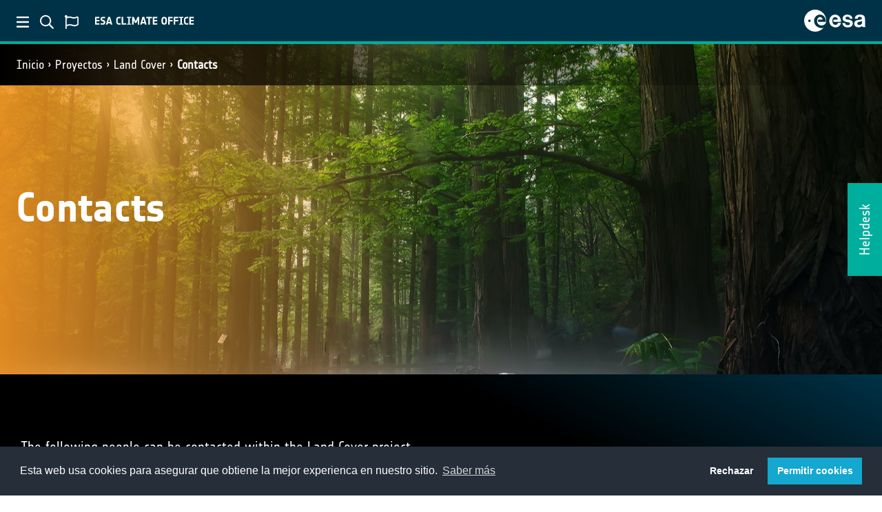

--- FILE ---
content_type: text/html; charset=utf-8
request_url: https://climate.esa.int/es/proyectos/land-cover/contacts/
body_size: 3883
content:














<!DOCTYPE html>
<html class="no-js" lang="es"
    data-addthis-enabled="true"
    data-is-preview=""
    data-matomo-enabled="true"
    data-matomo-url="https://matomo-ext.esa.int/"
    data-matomo-site-id="4">

<!-- 4.13.13-346 -->

<head>
    <meta charset="utf-8" />
    <title>
        
            
                Contacts
            
        
    </title>
    <meta name="description" content="" />
    <meta name="viewport" content="width=device-width, initial-scale=1" />
    
    
    
        


        <meta name="twitter:site" content="@esaclimate" />
        <meta name="twitter:creator" content="@esaclimate" />
        <meta name="twitter:card" content="summary_large_image">
    
        <meta name="twitter:title" content="Contacts">
        <meta name="twitter:description" content="The following people can be contacted within the Land Cover project.">
        
        <meta name="twitter:image" content="https://climate.esa.int/media/images/Land-Cover-CCI_19.2e16d0ba.fill-600x314-c100.format-jpeg_W9Hy0kg.jpg" />
    




        <meta property="og:site_name" content="Agencia del clima de la ESA" />
        <meta property="og:type" content="website" />
        
    
        <meta property="og:url" content="https://climate.esa.int/es/proyectos/land-cover/contacts/" />
        <meta property="og:title" content="Contacts" />
        <meta property="og:description" content="The following people can be contacted within the Land Cover project." />
        
        <meta property="og:image" content="https://climate.esa.int/media/images/Land-Cover-CCI_19.2e16d0ba.fill-600x314-c100.format-jpeg_W9Hy0kg.jpg" />
    




    
        <meta itemprop='url' content='https://climate.esa.int/es/proyectos/land-cover/contacts/'/>
        <meta itemprop="name" content="Contacts">
        <meta itemprop='description' content='The following people can be contacted within the Land Cover project.' />
        
        <meta itemprop='image' content='https://climate.esa.int/media/images/Land-Cover-CCI_19.2e16d0ba.fill-600x314-c100.format-jpeg_W9Hy0kg.jpg' />
        <title>Contacts</title>
        <meta name="description" content="The following people can be contacted within the Land Cover project.">
    



    
    

    <link href="/static/dist/ccikewebsite-common-ae92a64be2a6a024f3cb.css" rel="stylesheet" />

    <script src="/static/dist/ccikewebsite-common-f69f925d69b12226cbdc.bundle.js" ></script>

    
    <link href="/static/dist/ccikewebsite-infopage-916b2964f910f3b207c3.css" rel="stylesheet" />


    
    

    
        <link href="/static/dist/ccikewebsite-hero-a345dc77ca856a2604c8.css" rel="stylesheet" /> 
        <style>
            .parallaxsec-compact {
                

                    

                

                
                    background-image: rgba(242,147,34, 0.9), url("/media/images/Land-Cover-CCI_1920.min-1280x200.format-jpeg.jpg");
                    background-image: linear-gradient(90deg, rgba(242,147,34, 0.9) 0%, rgba(242,147,34, 0) 50%), url("/media/images/Land-Cover-CCI_1920.min-1280x200.format-jpeg.jpg");
                    filter: progid:DXImageTransform.Microsoft.gradient(startColorstr=#F29322,endColorstr="#F29322",GradientType=1);
                
            }


        </style>
    

    
        
    

    
    <script src="/static/dist/ccikewebsite-infopage-79e80e9343de4bab3358.bundle.js" ></script>


    
        
    
</head>

<body class="">
    


    <!-----------------------------------------------------------
    -- ESA Header module v2
    -- Date: 23-10-2020
    ------------------------------------------------------------>
    <section id="esa-header" class="esa-header">

        <div class="esa-header__left">

            <button id="esa-menu" class="esa-header__toggle">
                <img class="esa-header__icon" src="/static/img/ESA_Menu.svg" alt="ESA menu toggle">
            </button>

            <button id="esa-search" class="esa-header__toggle">
                <img class="esa-header__icon" src="/static/img/ESA_Search.svg" alt="ESA search toggle">
            </button>

            <!-- <button id="esa-login" class="esa-header__toggle">
                <img class="esa-header__icon" src="/static/img/ESA_Login.svg" alt="ESA login toggle">
            </button> -->

            
            
                <button id="esa-language" class="esa-header__toggle">
                    <img class="esa-header__icon" src="/static/img/ESA_Language.svg" alt="ESA language toggle">
                </button>
            

            <img class="esa-header__title" src="/static/img/ESA_climate_Title.svg" alt="ESA title">

        </div>

        <div class="esa-header__right">

            <a class="esa-header__link" href="https://www.esa.int">
                <img class="esa-header__logo" src="/static/img/ESA_Logo.svg" alt="ESA logo">
            </a>

        </div>

    </section>
    <!-- End of module ----------------------------------------->

    
    <form class="quick-search" action="/es/search">
        <input id="quicksearch-i"
                class="quick-search__field"
                type="text"
                name="q"
                placeholder="Buscar en ESA Climate">

        <button class="quick-search__submit" type="submit"><i class="fas fa-arrow-right"></i></button>
    </form>
    
    
        <form class="quick-lang">
            <a href="/en/projects/land-cover/contacts/">Inglés</a>
            <a href="/fr/projets/land-cover/contacts/">Francés</a>
            <a href="/de/projekte/land-cover/contacts/">Alemán</a>
            <a href="/nl/projecten/land-cover/contacts/">Holandés</a>
            <a href="/es/proyectos/land-cover/contacts/">Español</a>
        </form>
    

    <div id="cookie_loc"></div>

    

    
    <section id="overlay-menu">
        <div id="overlay-menu-wrapper">
            <!-- Left section -->
            <div id="sidebar">
                
                <button class="close-menu"><i class="fas fa-times"></i></button>
                <div id="sidebar-nav">
                    
                        <a class="menu-item menu-item--home " href="/es/"><i class="fas fa-home"></i>Inicio ICC</a>
                    

                    

                    




    
        <a class="menu-item " href="/es/acerca-de-nosotros/iniciativa-sobre-el-cambio-clim%C3%A1tico/">ICC</a>
    
        <a class="menu-item " href="/es/noticias-y-eventos/">Noticias</a>
    
        <a class="menu-item ancestor" href="/es/proyectos/">Proyectos</a>
    
        <a class="menu-item " href="/es/Proyectos-transversales-ECV/">Cross-ECV Projects</a>
    
        <a class="menu-item " href="/es/supporting-the-paris-agreement/">Paris Agreement Support</a>
    
        <a class="menu-item " href="/es/tipping-points-research/">Tipping Elements Projects</a>
    
        <a class="menu-item " href="/es/observations-and-modelling/">Observations &amp; Modelling</a>
    
        <a class="menu-item " href="/es/climate-data-records-at-a-glance/">Climate data records at a glance</a>
    
        <a class="menu-item " href="/es/data/">Datos</a>
    
        <a class="menu-item " href="/es/educaci%C3%B3n-sobre-el-clima/">Educar</a>
    
        <a class="menu-item " href="/es/acerca-de-nosotros/iniciativa-sobre-el-cambio-clim%C3%A1tico/climate-change-initiative-meetings-and-events/">Events</a>
    
        <a class="menu-item " href="/es/contacte-con-nosotros/">Póngase en contacto con nosotros</a>
    
            
		


                </div>
                <div class="social-media-links">
                    <a href="https://www.youtube.com/user/ESA" target="_blank"><i class="fab fa-youtube"></i></a>
                    <a href="https://twitter.com/esa" target="_blank"><i class="fab fa-twitter"></i></a>
                    <a href="https://www.facebook.com/EuropeanSpaceAgency" target="_blank"><i class="fab fa-facebook-f"></i></a>
                    <a href="https://www.instagram.com/europeanspaceagency/" target="_blank"><i
                            class="fab fa-instagram"></i></a>
                </div>
            </div>
            <!-- /Left section -->
            <!-- Left section -->
            <div id="menu-content">

            </div>
            <!-- Content -->
        </div>

        /es/

    </section>

    <!-- HEADER NAVIGATION -->
    
        












    <div class="container-fluid w-100 header-nav-site" id="header-nav">
        <div class="row">
            <div class="col-md-6 breadcrumbs">
                <nav aria-label="breadcrumb">
                    
                        
                            <ol class="breadcrumb">
                                
                                    
                                
                                    
                                        <li class="breadcrumb-item"><a href="/es/">Inicio</a></li>
                                    
                                
                                    
                                        <li class="breadcrumb-item"><a href="/es/proyectos/">Proyectos</a></li>
                                    
                                
                                    
                                        <li class="breadcrumb-item"><a href="/es/proyectos/land-cover/">Land Cover</a></li>
                                    
                                
                                <li class="breadcrumb-item active"><a href="/es/proyectos/land-cover/contacts/">Contacts</a></li>
                            </ol>
                        
                    
                </nav>
            </div>
        
        </div>
    </div>

    
    <!-- /HEADER NAVIGATION -->

    <!-- FEEDBACK BUTTON -->
    
    
    
        <a href="/es/helpdesk/"><div id="feedback-label">Helpdesk</div></a>
    
    <!-- ./FEEDBACK BUTTON-->

    
        
        
            

<div class="jumbotron-compact parallax-slim parallaxsec-compact d-flex align-items-center">
    <!-- <div class="filter-color"> -->
        <div class="container d-flex align-items-center">
            <div class="col-md-8 px-0 hero-intro">

                <div class="jumbotron-caption text-left visible-md-block">
                    
                    <h1 class="text-left text-white">Contacts</h1>
                    
                </div>

            </div>
        </div>
    <!-- </div> -->
</div>

        
    

    
    
    

    <!-- THE CONTENT GOES HERE -->
    
    <!-- Content -->

    

<main role="main" class="main-standard" id="main-standard">
    <div class="content standard-block" id="standard-block">

        
            
            
            <p data-block-key="qfowr">The following people can be contacted within the Land Cover project.</p><ul><li data-block-key="oswuj">Scientific leader: Pierre Defourny (Université catholique de Louvain) – <a href="mailto:Pierre.Defourny@uclouvain.be">Pierre.Defourny@uclouvain.be</a></li><li data-block-key="gr2ol">Scientific and Project Manager: Céline Lamarche (Université catholique de Louvain) – <a href="mailto:celine.lamarche@uclouvain.be">celine.lamarche@uclouvain.be</a></li><li data-block-key="dl6gi">ESA technical officer: Clément Albergel – <a href="mailto:clement.albergel@esa.int">clement.albergel@esa.int</a></li><li data-block-key="hs2oz">Technical questions: <a href="mailto:contact@esa-landcover-CCI.org">contact@esa-landcover-CCI.org</a></li></ul>
        

        <br/>
        <!-- Go to www.addthis.com/dashboard to customize your tools -->
        <div class="addthis_inline_share_toolbox"></div>
    </div>
</main>

        
    <!-- /Content -->

    <!-- Related articles -->

    

        
    <!-- /Related articles -->

    <!-- ./THE CONTENT GOES HERE -->

    <!-- FOOTER -->
    










<footer id="footer">

    <span class="footer__signature">Agencia Espacial Europea</span>

    <div class="footer-nav">
        
            

                
                   <a href="/es/proyectos/">Proyectos</a>
                
                   <a href="/es/noticias-y-eventos/">Noticias y eventos</a>
                
                   <a href="/es/contacte-con-nosotros/">Contactos</a>
                
                   <a href="/es/helpdesk/">Helpdesk</a>
                
                   <a href="/es/faqs/">Preguntas frecuentes</a>
                
                   <a href="/es/terms-and-conditions/">Términos y condiciones</a>
                
                   <a href="/es/privacy/">Aviso de privacidad</a>
                

            
        
    </div>
    <div class="social-media-links">
        
            <a href="https://www.youtube.com/user/ESA" target="_blank">
                <i class="fab fa-youtube"></i>
            </a>
        
        
            <a href="https://twitter.com/esaclimate" target="_blank">
                <i class="fab fa-twitter"></i>
            </a>
        
        
            <a href="https://www.facebook.com/EuropeanSpaceAgency" target="_blank">
                <i class="fab fa-facebook-f"></i>
            </a>
        
        
            <a href="https://www.instagram.com/europeanspaceagency" target="_blank">
                <i class="fab fa-instagram"></i>
            </a>
        
    </div>

</footer>

<section id="popup-modal"></section>

<div id="user-survey"
     data-proportion="5.0"
     data-delay="7">
    <button id="user-survey-close" class="close-menu"><i class="fas fa-times"></i></button>
    <div id="user-survey-question">¿Cómo de satisfecho está con la página web de la Oficina del Clima?</div>
    <div id="user-survey-rating"></div>

    <div id="user-survey-textbox-question">¿Cómo podría mejorarse este sitio web?</div>
    <textarea id="user-survey-textbox" rows="5"></textarea>
    <button id="user-survey-textbox-submit" type="button">Enviar</button>
    <div id="user-survey-bottom-note"><p data-block-key="v5idp">Alternatively, answer our full survey <a href="https://esa-survey.limequery.org/368164">here</a> [en]!</p></div>
</div>



    <!-- /FOOTER -->

    <link href="/static/dist/ccikewebsite-lowprio-e25d496b1cca8855a8b3.css" rel="stylesheet" />
    <script src="/static/dist/ccikewebsite-lowprio-85986ba49f546caadd66.bundle.js" ></script>


    
        
    


</body>

</html>


--- FILE ---
content_type: text/css
request_url: https://climate.esa.int/static/dist/ccikewebsite-hero-a345dc77ca856a2604c8.css
body_size: 1071
content:
@font-face{font-family:flexslider-icon;font-style:normal;font-weight:400;src:url(/static/dist/89f2830e58739fbc3dee.eot);src:url(/static/dist/89f2830e58739fbc3dee.eot?#iefix) format("embedded-opentype"),url(/static/dist/77aee8aef5982622f438.woff) format("woff"),url(/static/dist/8b3b8dd9826fa9b08afb.ttf) format("truetype"),url(/static/dist/e8cdf35cc9aca83a80c3.svg#flexslider-icon) format("svg")}@font-face{font-family:NotesESAregular;font-style:normal;font-weight:400;src:url(/static/dist/5ce5f611d7380f1a144e.eot);src:url(/static/dist/e12701fdf937516d89c1.woff) format("woff"),url(/static/dist/7dc951e9af28b70b9fe3.ttf) format("truetype"),url(/static/dist/8ac26bf955d7599e84b1.svg) format("svg")}@font-face{font-family:NotesESAbold;font-style:normal;font-weight:400;src:url(/static/dist/30e2dd880ba09175d94c.eot);src:url(/static/dist/754b2ba8a0fc4d436d50.woff) format("woff"),url(/static/dist/5ccc199c55ae2b716849.ttf) format("truetype"),url(/static/dist/c9c16771cf6eda9676c4.svg) format("svg")}@font-face{font-family:NotesStyle;font-style:normal;font-weight:400;src:url(/static/dist/03f0ae298a337bf31b11.eot);src:url(/static/dist/251b55efc2d3d0944612.woff) format("woff"),url(/static/dist/48f6bc0c02d4fcd946cb.ttf) format("truetype"),url(/static/dist/0447caacc5ef3472b8d6.svg) format("svg")}.parallax{background-attachment:fixed;background-position:50% 50%;background-size:cover;min-height:1000px}.parallax p{color:#f5f5f5;font-size:24px;line-height:60px;text-align:center}.parallax h1{color:#fff;font-size:60px;line-height:100px;padding-top:60px;text-align:center}.jumbotron-compact{border-radius:0;margin-bottom:0}.jumbotron-compact .row{margin-left:2rem;margin-right:2rem}.parallax-compact{min-height:638px}.parallax-big,.parallax-compact{background-attachment:fixed;background-position:50% 50%;background-size:cover;position:relative}.parallax-big{min-height:100vh}.parallax-slim{background-attachment:fixed;background-position:50% 50%;background-size:cover;height:480px;position:relative}#new-hero-description,#transparent-hero-description{color:#fff;padding-left:1rem;padding-right:1rem}#new-hero-description .row,#transparent-hero-description .row{margin-left:0;margin-right:0}#new-hero-description p,#transparent-hero-description p{line-height:1.1;margin-bottom:5rem}#new-hero-description .hero-intro,#transparent-hero-description .hero-intro{margin:0;padding:0;width:100%}#new-hero-description .hero-intro p,#transparent-hero-description .hero-intro p{line-height:1.1;margin-bottom:5rem}#new-hero-description .hero-intro h1,#transparent-hero-description .hero-intro h1{font-size:3.5rem;font-weight:800;letter-spacing:.1rem;line-height:4rem;text-align:left}#new-hero-description .hero-intro .jumbotron-caption,#transparent-hero-description .hero-intro .jumbotron-caption{margin:1rem;width:45vw}#new-hero-description .hero-intro .jumbotron-caption h1,#transparent-hero-description .hero-intro .jumbotron-caption h1{font-size:3.5rem;font-weight:800;letter-spacing:.1rem;line-height:4rem;margin:0 0 1rem;padding-bottom:2rem;padding-right:8rem;padding-top:0}#new-hero-description .hero-intro .jumbotron-caption p,#transparent-hero-description .hero-intro .jumbotron-caption p{font-size:2.5rem;line-height:3rem;margin:0;padding:0}#new-hero-description .hero-intro .jumbotron-caption .date,#transparent-hero-description .hero-intro .jumbotron-caption .date{color:#fff;font-size:2.5rem;font-weight:800;margin-top:5rem}#new-hero-description .hero-intro{margin-bottom:10rem;margin-top:4rem;max-width:1250px}#new-hero-description .hero-intro .jumbotron-caption{background:rgba(0,50,71,.9);max-width:450px;padding:7rem 4rem 4rem}#transparent-hero-description .hero-intro{margin-bottom:1rem;margin-top:325px;max-width:1250px}#transparent-hero-description .hero-intro .jumbotron-caption{max-width:65%;padding:1rem;width:75vw}@media(max-width:767.98px){#transparent-hero-description .hero-intro .jumbotron-caption{margin-left:0;margin-right:0;max-width:100%;padding-left:10px;padding-right:10px;width:100%}}#big-hero-description .hero-intro .jumbotron-caption{color:#fff}#big-hero-description .hero-intro .jumbotron-caption .hero-intro-paragraph .crx-grid .row{margin-left:0;margin-right:0;padding-left:0;padding-right:0}#big-hero-description .hero-intro .jumbotron-caption .hero-intro-paragraph .crx-grid .row .col-md{margin-left:0;padding-left:0}
/*# sourceMappingURL=ccikewebsite-hero-a345dc77ca856a2604c8.css.map*/